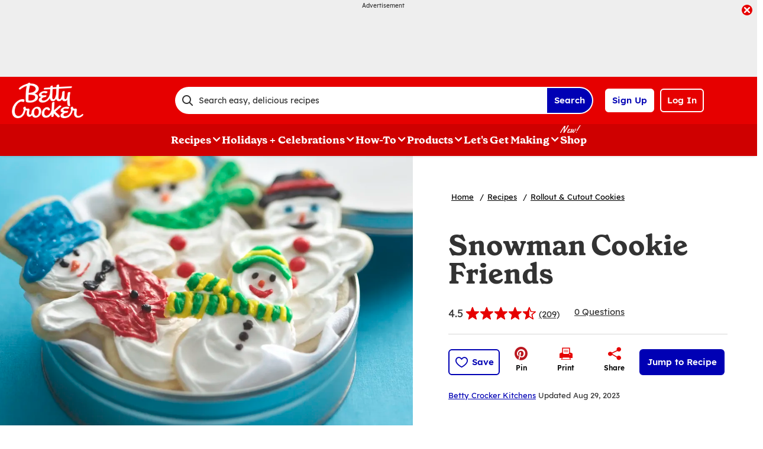

--- FILE ---
content_type: text/plain;charset=UTF-8
request_url: https://c.pub.network/v2/c
body_size: -113
content:
5ce9cf20-ba58-462c-b3a7-83156f0e50b0

--- FILE ---
content_type: application/x-javascript
request_url: https://www.bettycrocker.com/dist/BC/rdp.22b512c4781f585edf4db8a1d864304d.bundle.js
body_size: 15747
content:
!function(t){function e(e){for(var n,o,r=e[0],s=e[1],a=0,c=[];a<r.length;a++)o=r[a],i[o]&&c.push(i[o][0]),i[o]=0;for(n in s)Object.prototype.hasOwnProperty.call(s,n)&&(t[n]=s[n]);for(l&&l(e);c.length;)c.shift()()}var n={},o={29:0},i={29:0};function r(e){if(n[e])return n[e].exports;var o=n[e]={i:e,l:!1,exports:{}};return t[e].call(o.exports,o,o.exports,r),o.l=!0,o.exports}r.e=function(t){var e=[];o[t]?e.push(o[t]):0!==o[t]&&{2:1,8:1,10:1,30:1,32:1,34:1,35:1,46:1,47:1,48:1}[t]&&e.push(o[t]=new Promise(function(e,n){for(var i=({2:"brandingHeader",8:"emailModal",10:"genericlModal",30:"recipeDrawer",31:"recipeNutrition",32:"recipeStepShots",33:"recipeTipCategory",34:"relatedContent",35:"revealModal",44:"thirdPartyScript",46:"videoPrivacyMessage",47:"wakeLockShared",48:"youtubeVideo"}[t]||t)+"."+{2:"22f8a111d8dbf9cb8ac8",8:"ddc7c55d3f0d0d2cdb22",10:"334d357fa2d669ad5c91",30:"b2617e32ecd83fb5db23",31:"cfbf5fa9b5428b2aed8e",32:"1c7293d0a9d6e0b05ebf",33:"5290f1c84fbf0179216f",34:"928c10eaf1b2ff8914e6",35:"60ecd3fcec339a5c635c",44:"0d00b498085af1f75f29",46:"0a4d2042ca17aca96ec9",47:"b04e2e683ed9f18e619b",48:"9f1ae78984a3529a2920"}[t]+".css",s=r.p+i,a=document.getElementsByTagName("link"),c=0;c<a.length;c++){var l=(d=a[c]).getAttribute("data-href")||d.getAttribute("href");if("stylesheet"===d.rel&&(l===i||l===s))return e()}var u=document.getElementsByTagName("style");for(c=0;c<u.length;c++){var d;if((l=(d=u[c]).getAttribute("data-href"))===i||l===s)return e()}var h=document.createElement("link");h.rel="stylesheet",h.type="text/css",h.onload=e,h.onerror=function(e){var i=e&&e.target&&e.target.src||s,r=new Error("Loading CSS chunk "+t+" failed.\n("+i+")");r.request=i,delete o[t],h.parentNode.removeChild(h),n(r)},h.href=s,document.getElementsByTagName("head")[0].appendChild(h)}).then(function(){o[t]=0}));var n=i[t];if(0!==n)if(n)e.push(n[2]);else{var s=new Promise(function(e,o){n=i[t]=[e,o]});e.push(n[2]=s);var a,c=document.createElement("script");c.charset="utf-8",c.timeout=120,r.nc&&c.setAttribute("nonce",r.nc),c.src=function(t){return r.p+""+({2:"brandingHeader",8:"emailModal",10:"genericlModal",30:"recipeDrawer",31:"recipeNutrition",32:"recipeStepShots",33:"recipeTipCategory",34:"relatedContent",35:"revealModal",44:"thirdPartyScript",46:"videoPrivacyMessage",47:"wakeLockShared",48:"youtubeVideo"}[t]||t)+"."+{2:"22f8a111d8dbf9cb8ac8",8:"ddc7c55d3f0d0d2cdb22",10:"334d357fa2d669ad5c91",30:"b2617e32ecd83fb5db23",31:"cfbf5fa9b5428b2aed8e",32:"1c7293d0a9d6e0b05ebf",33:"5290f1c84fbf0179216f",34:"928c10eaf1b2ff8914e6",35:"60ecd3fcec339a5c635c",44:"0d00b498085af1f75f29",46:"0a4d2042ca17aca96ec9",47:"b04e2e683ed9f18e619b",48:"9f1ae78984a3529a2920"}[t]+".chunk.js"}(t),a=function(e){c.onerror=c.onload=null,clearTimeout(l);var n=i[t];if(0!==n){if(n){var o=e&&("load"===e.type?"missing":e.type),r=e&&e.target&&e.target.src,s=new Error("Loading chunk "+t+" failed.\n("+o+": "+r+")");s.type=o,s.request=r,n[1](s)}i[t]=void 0}};var l=setTimeout(function(){a({type:"timeout",target:c})},12e4);c.onerror=c.onload=a,document.head.appendChild(c)}return Promise.all(e)},r.m=t,r.c=n,r.d=function(t,e,n){r.o(t,e)||Object.defineProperty(t,e,{enumerable:!0,get:n})},r.r=function(t){"undefined"!=typeof Symbol&&Symbol.toStringTag&&Object.defineProperty(t,Symbol.toStringTag,{value:"Module"}),Object.defineProperty(t,"__esModule",{value:!0})},r.t=function(t,e){if(1&e&&(t=r(t)),8&e)return t;if(4&e&&"object"==typeof t&&t&&t.__esModule)return t;var n=Object.create(null);if(r.r(n),Object.defineProperty(n,"default",{enumerable:!0,value:t}),2&e&&"string"!=typeof t)for(var o in t)r.d(n,o,function(e){return t[e]}.bind(null,o));return n},r.n=function(t){var e=t&&t.__esModule?function(){return t.default}:function(){return t};return r.d(e,"a",e),e},r.o=function(t,e){return Object.prototype.hasOwnProperty.call(t,e)},r.p="/dist/BC/",r.oe=function(t){throw console.error(t),t};var s=window.webpackJsonp=window.webpackJsonp||[],a=s.push.bind(s);s.push=e,s=s.slice();for(var c=0;c<s.length;c++)e(s[c]);var l=a;r(r.s=309)}({0:function(t,e,n){"use strict";function o(t,e,n,o,i,r,s,a){var c,l="function"==typeof t?t.options:t;if(e&&(l.render=e,l.staticRenderFns=n,l._compiled=!0),o&&(l.functional=!0),r&&(l._scopeId="data-v-"+r),s?(c=function(t){(t=t||this.$vnode&&this.$vnode.ssrContext||this.parent&&this.parent.$vnode&&this.parent.$vnode.ssrContext)||"undefined"==typeof __VUE_SSR_CONTEXT__||(t=__VUE_SSR_CONTEXT__),i&&i.call(this,t),t&&t._registeredComponents&&t._registeredComponents.add(s)},l._ssrRegister=c):i&&(c=a?function(){i.call(this,this.$root.$options.shadowRoot)}:i),c)if(l.functional){l._injectStyles=c;var u=l.render;l.render=function(t,e){return c.call(e),u(t,e)}}else{var d=l.beforeCreate;l.beforeCreate=d?[].concat(d,c):[c]}return{exports:t,options:l}}n.d(e,"a",function(){return o})},1:function(t,e,n){"use strict";var o={bind:function(t,e,n){t.handleOutsideEvent=function(o){t===o.target||t.contains(o.target)||n.context[e.expression](o)},document.body.addEventListener("click",t.handleOutsideEvent),document.body.addEventListener("focusin",t.handleOutsideEvent)},unbind:function(t){document.body.removeEventListener("click",t.handleOutsideEvent),document.body.addEventListener("focusin",t.handleOutsideEvent)}},i=n(12),r=n.n(i),s={inserted:function(t,e){function n(){var e=document.querySelectorAll("#"+t.id+" img");r()(e).forEach(function(t){t.src=t.dataset.src})}function o(e,o){e.forEach(function(e){e.isIntersecting&&(n(),o.unobserve(t))})}var i,s=e.modifiers&&e.modifiers.auto;!(!window.IntersectionObserver||!window.IntersectionObserverEntry)&&!s?(i=null==e.value||isNaN(e.value)?200:e.value,new IntersectionObserver(o,{root:null,rootMargin:i+"px 0px",threshold:.01}).observe(t)):n()}},a=n(2),c=new function(t){var e={},n={isFirstIntersect:!0,rdpTargetClass:"recipeIngredients",intersectionHandlers:[]};return t&&!0===t.testMode&&(e.internal=n),n.initialize=function(){if(Object(a.isIntersectionObserverSupported)()){var t=document.getElementsByClassName(n.rdpTargetClass);t&&t.length>0?new window.IntersectionObserver(n.handleRdpIntersectionEvent,{root:null,rootMargin:"0px 0px 0px 0px",threshold:[.5]}).observe(t[0]):new window.IntersectionObserver(n.handleNonRdpIntersectionEvent,{root:null,rootMargin:"1000px 0px 0px 0px",threshold:[0]}).observe(Object(a.getDefaultObserverTarget)())}},n.handleRdpIntersectionEvent=function(t){t.forEach(function(t){if(n.isFirstIntersect)return n.isFirstIntersect=!1,void(t.boundingClientRect.bottom<t.rootBounds.bottom&&n.executeIntersectionHandlers());t.boundingClientRect.bottom<t.rootBounds.bottom||n.executeIntersectionHandlers()})},n.handleNonRdpIntersectionEvent=function(t){t.forEach(function(t){(1!==t.intersectionRatio||t.boundingClientRect.bottom<=-800&&t.boundingClientRect.bottom>=-1e3)&&n.executeIntersectionHandlers()})},n.executeIntersectionHandlers=function(){for(var t in n.intersectionHandlers)n.intersectionHandlers[t]()},e.addIntersectionHandler=function(t){"function"==typeof t&&n.intersectionHandlers.push(t)},n.initialize(),e},l=n(7),u={setCookie:function(t,e,n,o){var i=new Date,r=t+"="+window.escape(e);n&&(i.setDate(i.getDate()+n),r+=";expires="+i.toUTCString()),o&&(r+=";domain="+location.hostname.substring(location.hostname.indexOf("."))),r+=";path=/",document.cookie=r},getCookie:function(t){var e,n;return document.cookie.length>0&&-1!==(e=document.cookie.indexOf(t+"="))?(e=e+t.length+1,-1===(n=document.cookie.indexOf(";",e))&&(n=document.cookie.length),window.unescape(document.cookie.substring(e,n))):""},removeCookie:function(t){this.setCookie(t,null,-1e3)}};n(9);n.d(e,"b",function(){return o}),n.d(e,"c",function(){return s}),n.d(e,"a",function(){return c}),n.d(e,"e",function(){return a.getDefaultObserverTarget}),n.d(e,"f",function(){return a.isIntersectionObserverSupported}),n.d(e,"g",function(){return l.a}),n.d(e,"d",function(){return u})},100:function(t,e,n){},101:function(t,e,n){},102:function(t,e,n){},12:function(t,e,n){var o=n(18),i=n(19),r=n(20);t.exports=function(t){return o(t)||i(t)||r()}},13:function(t,e){function n(t,e,n,o,i,r,s){try{var a=t[r](s),c=a.value}catch(t){return void n(t)}a.done?e(c):Promise.resolve(c).then(o,i)}t.exports=function(t){return function(){var e=this,o=arguments;return new Promise(function(i,r){var s=t.apply(e,o);function a(t){n(s,i,r,a,c,"next",t)}function c(t){n(s,i,r,a,c,"throw",t)}a(void 0)})}}},17:function(t,e){var n;n=function(){return this}();try{n=n||new Function("return this")()}catch(t){"object"==typeof window&&(n=window)}t.exports=n},18:function(t,e){t.exports=function(t){if(Array.isArray(t)){for(var e=0,n=new Array(t.length);e<t.length;e++)n[e]=t[e];return n}}},19:function(t,e){t.exports=function(t){if(Symbol.iterator in Object(t)||"[object Arguments]"===Object.prototype.toString.call(t))return Array.from(t)}},2:function(t,e){e.getDefaultObserverTarget=function(){return document.querySelector(".aspNetHidden")||document.querySelector("div")||document.body},e.isIntersectionObserverSupported=function(){return!(!window.IntersectionObserver||!window.IntersectionObserverEntry)}},20:function(t,e){t.exports=function(){throw new TypeError("Invalid attempt to spread non-iterable instance")}},23:function(t,e,n){"use strict";n.d(e,"c",function(){return o}),n.d(e,"a",function(){return i}),n.d(e,"b",function(){return r});var o="https://www.youtube.com/iframe_api",i="PlayVideo",r={ANALYTICS_ENABLED:"userPrivacy_AnalyticsEnabled",FUNCTIONAL_ENABLED:"userPrivacy_FunctionalEnabled",TARGETING_ENABLED:"userPrivacy_TargetingEnabled"}},232:function(t,e,n){},233:function(t,e,n){},234:function(t,e,n){},235:function(t,e,n){},236:function(t,e,n){},237:function(t,e,n){},238:function(t,e,n){},239:function(t,e,n){},24:function(t,e,n){"use strict";var o=n(3),i=n(7),r={extends:o.a,methods:{performAction:function(){if(1!=this.$_checkForprivacyOptOut(this.button)){if(this.button.scriptUrl&&this.button.scriptId)if(this.button.onLoadFunction){var t=new Function(this.button.onLoadFunction);Object(i.a)(this.button.scriptUrl,this.button.scriptId,t)}else Object(i.a)(this.button.scriptUrl,this.button.scriptId);return!0}}}},s=n(0),a=Object(s.a)(r,void 0,void 0,!1,null,null,null);a.options.__file="PandoSites.Web/Shared/ActionToolbar/Scripts/Buttons/_thirdPartyScriptButton.vue";e.a=a.exports},240:function(t,e,n){},241:function(t,e,n){},242:function(t,e,n){},26:function(t,e,n){var o=function(t){"use strict";var e,n=Object.prototype,o=n.hasOwnProperty,i="function"==typeof Symbol?Symbol:{},r=i.iterator||"@@iterator",s=i.asyncIterator||"@@asyncIterator",a=i.toStringTag||"@@toStringTag";function c(t,e,n,o){var i=e&&e.prototype instanceof v?e:v,r=Object.create(i.prototype),s=new E(o||[]);return r._invoke=function(t,e,n){var o=u;return function(i,r){if(o===h)throw new Error("Generator is already running");if(o===f){if("throw"===i)throw r;return A()}for(n.method=i,n.arg=r;;){var s=n.delegate;if(s){var a=k(s,n);if(a){if(a===p)continue;return a}}if("next"===n.method)n.sent=n._sent=n.arg;else if("throw"===n.method){if(o===u)throw o=f,n.arg;n.dispatchException(n.arg)}else"return"===n.method&&n.abrupt("return",n.arg);o=h;var c=l(t,e,n);if("normal"===c.type){if(o=n.done?f:d,c.arg===p)continue;return{value:c.arg,done:n.done}}"throw"===c.type&&(o=f,n.method="throw",n.arg=c.arg)}}}(t,n,s),r}function l(t,e,n){try{return{type:"normal",arg:t.call(e,n)}}catch(t){return{type:"throw",arg:t}}}t.wrap=c;var u="suspendedStart",d="suspendedYield",h="executing",f="completed",p={};function v(){}function b(){}function m(){}var g={};g[r]=function(){return this};var y=Object.getPrototypeOf,_=y&&y(y($([])));_&&_!==n&&o.call(_,r)&&(g=_);var w=m.prototype=v.prototype=Object.create(g);function C(t){["next","throw","return"].forEach(function(e){t[e]=function(t){return this._invoke(e,t)}})}function S(t){var e;this._invoke=function(n,i){function r(){return new Promise(function(e,r){!function e(n,i,r,s){var a=l(t[n],t,i);if("throw"!==a.type){var c=a.arg,u=c.value;return u&&"object"==typeof u&&o.call(u,"__await")?Promise.resolve(u.__await).then(function(t){e("next",t,r,s)},function(t){e("throw",t,r,s)}):Promise.resolve(u).then(function(t){c.value=t,r(c)},function(t){return e("throw",t,r,s)})}s(a.arg)}(n,i,e,r)})}return e=e?e.then(r,r):r()}}function k(t,n){var o=t.iterator[n.method];if(o===e){if(n.delegate=null,"throw"===n.method){if(t.iterator.return&&(n.method="return",n.arg=e,k(t,n),"throw"===n.method))return p;n.method="throw",n.arg=new TypeError("The iterator does not provide a 'throw' method")}return p}var i=l(o,t.iterator,n.arg);if("throw"===i.type)return n.method="throw",n.arg=i.arg,n.delegate=null,p;var r=i.arg;return r?r.done?(n[t.resultName]=r.value,n.next=t.nextLoc,"return"!==n.method&&(n.method="next",n.arg=e),n.delegate=null,p):r:(n.method="throw",n.arg=new TypeError("iterator result is not an object"),n.delegate=null,p)}function x(t){var e={tryLoc:t[0]};1 in t&&(e.catchLoc=t[1]),2 in t&&(e.finallyLoc=t[2],e.afterLoc=t[3]),this.tryEntries.push(e)}function T(t){var e=t.completion||{};e.type="normal",delete e.arg,t.completion=e}function E(t){this.tryEntries=[{tryLoc:"root"}],t.forEach(x,this),this.reset(!0)}function $(t){if(t){var n=t[r];if(n)return n.call(t);if("function"==typeof t.next)return t;if(!isNaN(t.length)){var i=-1,s=function n(){for(;++i<t.length;)if(o.call(t,i))return n.value=t[i],n.done=!1,n;return n.value=e,n.done=!0,n};return s.next=s}}return{next:A}}function A(){return{value:e,done:!0}}return b.prototype=w.constructor=m,m.constructor=b,m[a]=b.displayName="GeneratorFunction",t.isGeneratorFunction=function(t){var e="function"==typeof t&&t.constructor;return!!e&&(e===b||"GeneratorFunction"===(e.displayName||e.name))},t.mark=function(t){return Object.setPrototypeOf?Object.setPrototypeOf(t,m):(t.__proto__=m,a in t||(t[a]="GeneratorFunction")),t.prototype=Object.create(w),t},t.awrap=function(t){return{__await:t}},C(S.prototype),S.prototype[s]=function(){return this},t.AsyncIterator=S,t.async=function(e,n,o,i){var r=new S(c(e,n,o,i));return t.isGeneratorFunction(n)?r:r.next().then(function(t){return t.done?t.value:r.next()})},C(w),w[a]="Generator",w[r]=function(){return this},w.toString=function(){return"[object Generator]"},t.keys=function(t){var e=[];for(var n in t)e.push(n);return e.reverse(),function n(){for(;e.length;){var o=e.pop();if(o in t)return n.value=o,n.done=!1,n}return n.done=!0,n}},t.values=$,E.prototype={constructor:E,reset:function(t){if(this.prev=0,this.next=0,this.sent=this._sent=e,this.done=!1,this.delegate=null,this.method="next",this.arg=e,this.tryEntries.forEach(T),!t)for(var n in this)"t"===n.charAt(0)&&o.call(this,n)&&!isNaN(+n.slice(1))&&(this[n]=e)},stop:function(){this.done=!0;var t=this.tryEntries[0].completion;if("throw"===t.type)throw t.arg;return this.rval},dispatchException:function(t){if(this.done)throw t;var n=this;function i(o,i){return a.type="throw",a.arg=t,n.next=o,i&&(n.method="next",n.arg=e),!!i}for(var r=this.tryEntries.length-1;r>=0;--r){var s=this.tryEntries[r],a=s.completion;if("root"===s.tryLoc)return i("end");if(s.tryLoc<=this.prev){var c=o.call(s,"catchLoc"),l=o.call(s,"finallyLoc");if(c&&l){if(this.prev<s.catchLoc)return i(s.catchLoc,!0);if(this.prev<s.finallyLoc)return i(s.finallyLoc)}else if(c){if(this.prev<s.catchLoc)return i(s.catchLoc,!0)}else{if(!l)throw new Error("try statement without catch or finally");if(this.prev<s.finallyLoc)return i(s.finallyLoc)}}}},abrupt:function(t,e){for(var n=this.tryEntries.length-1;n>=0;--n){var i=this.tryEntries[n];if(i.tryLoc<=this.prev&&o.call(i,"finallyLoc")&&this.prev<i.finallyLoc){var r=i;break}}r&&("break"===t||"continue"===t)&&r.tryLoc<=e&&e<=r.finallyLoc&&(r=null);var s=r?r.completion:{};return s.type=t,s.arg=e,r?(this.method="next",this.next=r.finallyLoc,p):this.complete(s)},complete:function(t,e){if("throw"===t.type)throw t.arg;return"break"===t.type||"continue"===t.type?this.next=t.arg:"return"===t.type?(this.rval=this.arg=t.arg,this.method="return",this.next="end"):"normal"===t.type&&e&&(this.next=e),p},finish:function(t){for(var e=this.tryEntries.length-1;e>=0;--e){var n=this.tryEntries[e];if(n.finallyLoc===t)return this.complete(n.completion,n.afterLoc),T(n),p}},catch:function(t){for(var e=this.tryEntries.length-1;e>=0;--e){var n=this.tryEntries[e];if(n.tryLoc===t){var o=n.completion;if("throw"===o.type){var i=o.arg;T(n)}return i}}throw new Error("illegal catch attempt")},delegateYield:function(t,n,o){return this.delegate={iterator:$(t),resultName:n,nextLoc:o},"next"===this.method&&(this.arg=e),p}},t}(t.exports);try{regeneratorRuntime=o}catch(t){Function("r","regeneratorRuntime = r")(o)}},29:function(t,e,n){"use strict";var o=function(){var t=this,e=t.$createElement,n=t._self._c||e;return n("div",[n("div",{staticClass:"modal",class:{visible:t.isVisible},attrs:{"aria-modal":"true",role:"dialog","aria-labelledby":t.ariaLabelledBy,"aria-describedby":t.ariaDescribedBy,"aria-label":t.ariaLabel},on:{keydown:[function(e){return"button"in e||!t._k(e.keyCode,"esc",27,e.key,["Esc","Escape"])?t.closeModal(e):null},function(e){return"button"in e||!t._k(e.keyCode,"tab",9,e.key,"Tab")?t.tabEvent(e):null}]}},[n("div",{staticClass:"modalHeader"},[n("div",{staticClass:"modalHeaderText"},[t._t("header")],2),t._v(" "),n("div",{staticClass:"modalClose"},[n("button",{ref:"closeButton",staticClass:"modalCloseButton",attrs:{"aria-labelledby":"modalCloseButtonText"},on:{click:t.closeModal}},[n("span",{attrs:{id:"modalCloseButtonText"}},[t._v("Close")])])])]),t._v(" "),n("div",{staticClass:"modalContent"},[t._t("content")],2),t._v(" "),n("div",{staticClass:"modalFooter"},[t._t("footer")],2)]),t._v(" "),n("div",{staticClass:"overlay",class:{visible:t.isVisible},on:{click:t.clickOverlay}})])};o._withStripped=!0;n(55),n(56);var i=n(9),r={props:{isVisible:{type:Boolean,default:!1}},data:function(){return{previousFocusedElement:null,ariaLabel:null,ariaLabelledBy:null,ariaDescribedBy:null}},watch:{isVisible:function(t){!0===t?this.$_setFocusOnOpen():this.$_setFocusOnClose()}},mounted:function(){this.$_setFocusOnOpen(),this.$_setAriaLabels()},methods:{tabEvent:function(t){var e=Object(i.getFocusableElements)(this.$el),n=e&&e[0],o=e&&e[e.length-1];this.$nextTick(function(){t.shiftKey||t.target!==o?t.shiftKey&&t.target===n&&o&&o.focus():n&&n.focus()})},closeModal:function(t){t.preventDefault(),this.$emit("close",t)},clickOverlay:function(t){this.$refs.closeButton&&this.$refs.closeButton.focus(),t.preventDefault(),this.$emit("click-overlay")},$_setFocusOnOpen:function(){var t=this;this.$nextTick(function(){t.previousFocusedElement=document.activeElement,t.$emit("focus-start")})},$_setFocusOnClose:function(){var t=this;this.$nextTick(function(){t.previousFocusedElement&&(t.previousFocusedElement.focus(),t.previousFocusedElement=null)})},$_setAriaLabels:function(){this.ariaLabelledBy=this.$el.getAttribute("aria-labelledby"),this.ariaDescribedBy=this.$el.getAttribute("aria-describedby"),this.ariaLabel=this.$el.getAttribute("aria-label"),this.$el.removeAttribute("aria-labelledby"),this.$el.removeAttribute("aria-describedby"),this.$el.removeAttribute("aria-label")}}},s=n(0),a=Object(s.a)(r,o,[],!1,null,null,null);a.options.__file="PandoSites.Web/Shared/Common/Scripts/Components/modalBase.vue";e.a=a.exports},3:function(t,e,n){"use strict";var o=function(){var t=this.$createElement;return(this._self._c||t)("button",{attrs:{tabindex:"0"},on:{click:this.onClick}},[this._t("default")],2)};o._withStripped=!0;var i={props:{button:{type:Object},toolbarName:{type:String},userSettings:{type:Object},pageAttributes:{type:Object},recaptchaPublicKey:{type:String}},methods:{onClick:function(t){t.stopPropagation(),this.performAction(t)},$_getAnalyticsPosition:function(){return this.toolbarName+(this.button?"."+this.button.namePassedToEvents:"")},$_raiseAnalyticsEvent:function(t,e){var n=Object.assign({},e);n.EventType=t,n.Position=n.Position||this.$_getAnalyticsPosition(),GeneralMills.Analytics&&GeneralMills.Analytics.raiseEvent(n)},$_privacyOptOutModal:function(t){if(1!=t.showPrivacyOptOutMessage)return!1;var e=t.displayName,n="actionToolbarGenericModal"+t.displayName,o={headerText:e,contentValue:t.privacyOptOutMessage,modalClass:n};return this.$emit("set-modal","genericModal",o),!0},$_checkForprivacyOptOut:function(t){return 1==t.showPrivacyOptOutMessage&&(this.$_privacyOptOutModal(t),!0)}}},r=n(0),s=Object(r.a)(i,o,[],!1,null,null,null);s.options.__file="PandoSites.Web/Shared/ActionToolbar/Scripts/Buttons/_buttonBase.vue";e.a=s.exports},309:function(t,e,n){"use strict";n.r(e);n(232),n(233),n(234),n(235),n(236),n(237);var o=function(t){return i(t)},i=function(t){t&&t.boostedMetadataId&&GeneralMills.Analytics&&GeneralMills.Analytics.raiseEvent({EventType:"MadeWithMetadataImpression",BoostedMetadataId:t.boostedMetadataId})},r=n(50),s=(n(238),n(239),n(240),n(241),n(49)),a=n(23),c={data:function(){return{config:{},component:"",modalComponent:"",isModalVisible:!1}},computed:{showPlayButton:function(){return""===this.component}},components:{youtubeVideo:function(){return n.e(48).then(n.bind(null,222))},privacyMessage:function(){return n.e(46).then(n.bind(null,221))},modal:n(29).a},methods:{init:function(t){var e=this;this.config=t||{},this.modalComponent="modal",document.addEventListener(a.a,function(t){return e.$_scrollToVideo(t)})},focusModal:function(){this.$refs.videoModalHeader.focus()},showVideo:function(){this.component=Object(s.a)()?"privacyMessage":"youtubeVideo",this.setModalComponent()},hideVideo:function(){this.component=""},hideModal:function(){this.isModalVisible=!1,this.component=""},setModalComponent:function(){this.modalComponent="modal",this.isModalVisible=!0},$_scrollToVideo:function(t){t&&t.detail===this.config.id&&(this.$el.scrollIntoView({behavior:"smooth",block:"center"}),this.showVideo())}}},l=n(0),u=Object(l.a)(c,void 0,void 0,!1,null,null,null);u.options.__file="PandoSites.Web/Shared/Youtube/Scripts/videoOverlay.vue";var d=u.exports,h=(n(242),function(t,e){return function(t,e){var n=document.getElementById(e),o=n?n.querySelector(".videoWatchButton"):null;o&&t&&t.videoId&&(o.onclick=function(){var e=new CustomEvent(a.a,{detail:t.videoId});document.dispatchEvent(e)})}(t,e)}),f=n(68),p={components:{expandableText:f.a}},v=Object(l.a)(p,void 0,void 0,!1,null,null,null);v.options.__file="PandoSites.Web/Shared/Common/Scripts/Components/_expandableTextContainer.vue";var b=v.exports,m=function(){document.querySelectorAll(".rdpProductLink").forEach(function(t){return t.addEventListener("click",function(t){var e=t.target.text;e&&GeneralMills.Analytics&&GeneralMills.Analytics.raiseEvent({EventType:"IngredientLinkToPDP",LinkTitle:e.trim()})})})},g=n(51),y={data:function(){return{tipItemHeadingFormat:"",visibleItemsCount:3}},components:{expandableText:f.a,carousel:g.default},methods:{init:function(t){this.tipItemHeadingFormat=t.labels&&t.labels.tipItemHeadingFormat||""}}},_=Object(l.a)(y,void 0,void 0,!1,null,null,null);_.options.__file="PandoSites.Web/Shared/RecipeParts/Scripts/recipeTipsCarousel.vue";var w=_.exports,C=function(t){var e={},n={};return t=t||{},n.config={testMode:!!t.testMode},!0===t.testMode&&(e.internal=n),e.initialize=function(){if(!(n.getWindowInnerWidth()>=766)){var t=new window.IntersectionObserver(n.handleRdpHeaderIntersectionEvent,{root:null,threshold:[0,.05,1]});[".redesign .recipeIngredients h2",".redesign .recipeIngredients .recipeBuyNow",".redesign .tipCategoryHeading",".redesign .recipeSteps .stepsTop",".redesign .recipeNutrition .nutritionTop"].forEach(function(e){var n=document.querySelector(e);n&&t.observe(n)})}},n.handleRdpHeaderIntersectionEvent=function(t){t.forEach(function(t){var e=t.target,n=t.boundingClientRect;n.top<0?e.classList.add("is-pinned"):n.top>0&&e.classList.remove("is-pinned")})},n.getWindowInnerWidth=function(){return window.innerWidth},e.initialize(),e},S={components:{accordion:n(69).a}},k=Object(l.a)(S,void 0,void 0,!1,null,null,null);k.options.__file="PandoSites.Web/Shared/RecipeParts/Scripts/recipeFaq.vue";var x=k.exports,T=function(){return n.e(30).then(n.bind(null,455))},E=function(){return n.e(34).then(n.bind(null,459))},$=function(){return n.e(32).then(n.bind(null,460))},A=function(){return n.e(31).then(n.bind(null,461))},O=function(){return n.e(47).then(n.bind(null,462))},L=function(){return n.e(44).then(n.bind(null,210))},M=function(){return n.e(2).then(n.bind(null,456))},I=function(){return n.e(33).then(n.bind(null,457))};GeneralMills.PandoSites.RegisterModules({recipeDrawer:T,relatedContent:E,madeWithBadge:o,recipeStepShots:$,recipeNutrition:A,actionToolbar:r.a,wakeLockShared:O,thirdPartyScript:L,videoOverlay:d,videoWatchButton:h,expandableTextContainer:b,brandingHeader:M,recipeIngredients:m,recipeTipCategory:I,recipeTipsCarousel:w,recipeFaq:x}),C()},35:function(t,e,n){(function(e){var n="Expected a function",o=NaN,i="[object Symbol]",r=/^\s+|\s+$/g,s=/^[-+]0x[0-9a-f]+$/i,a=/^0b[01]+$/i,c=/^0o[0-7]+$/i,l=parseInt,u="object"==typeof e&&e&&e.Object===Object&&e,d="object"==typeof self&&self&&self.Object===Object&&self,h=u||d||Function("return this")(),f=Object.prototype.toString,p=Math.max,v=Math.min,b=function(){return h.Date.now()};function m(t){var e=typeof t;return!!t&&("object"==e||"function"==e)}function g(t){if("number"==typeof t)return t;if(function(t){return"symbol"==typeof t||function(t){return!!t&&"object"==typeof t}(t)&&f.call(t)==i}(t))return o;if(m(t)){var e="function"==typeof t.valueOf?t.valueOf():t;t=m(e)?e+"":e}if("string"!=typeof t)return 0===t?t:+t;t=t.replace(r,"");var n=a.test(t);return n||c.test(t)?l(t.slice(2),n?2:8):s.test(t)?o:+t}t.exports=function(t,e,o){var i,r,s,a,c,l,u=0,d=!1,h=!1,f=!0;if("function"!=typeof t)throw new TypeError(n);function y(e){var n=i,o=r;return i=r=void 0,u=e,a=t.apply(o,n)}function _(t){var n=t-l;return void 0===l||n>=e||n<0||h&&t-u>=s}function w(){var t=b();if(_(t))return C(t);c=setTimeout(w,function(t){var n=e-(t-l);return h?v(n,s-(t-u)):n}(t))}function C(t){return c=void 0,f&&i?y(t):(i=r=void 0,a)}function S(){var t=b(),n=_(t);if(i=arguments,r=this,l=t,n){if(void 0===c)return function(t){return u=t,c=setTimeout(w,e),d?y(t):a}(l);if(h)return c=setTimeout(w,e),y(l)}return void 0===c&&(c=setTimeout(w,e)),a}return e=g(e)||0,m(o)&&(d=!!o.leading,s=(h="maxWait"in o)?p(g(o.maxWait)||0,e):s,f="trailing"in o?!!o.trailing:f),S.cancel=function(){void 0!==c&&clearTimeout(c),u=0,i=l=r=c=void 0},S.flush=function(){return void 0===c?a:C(b())},S}}).call(this,n(17))},43:function(t,e,n){"use strict";var o=function(){var t=this,e=t.$createElement,n=t._self._c||e;return t.supported?n("div",{staticClass:"wakeLock"},[n("label",{staticClass:"switch sharedSliderArea"},[n("div",{staticClass:"sliderWrapper"},[n("input",{directives:[{name:"model",rawName:"v-model",value:t.isChecked,expression:"isChecked"}],attrs:{type:"checkbox"},domProps:{checked:Array.isArray(t.isChecked)?t._i(t.isChecked,null)>-1:t.isChecked},on:{change:[function(e){var n=t.isChecked,o=e.target,i=!!o.checked;if(Array.isArray(n)){var r=t._i(n,null);o.checked?r<0&&(t.isChecked=n.concat([null])):r>-1&&(t.isChecked=n.slice(0,r).concat(n.slice(r+1)))}else t.isChecked=i},function(e){t.onChange()}]}}),t._v(" "),n("span",{staticClass:"slider round",class:{sharedSlider:t.isInToolbar}})]),t._v(" "),n("div",{staticClass:"atbName",class:{nonSharedName:!t.isInToolbar}},[t._v(t._s(t.displayName))])])]):t._e()};o._withStripped=!0;var i=n(8),r=n.n(i),s=n(13),a=n.n(s),c=n(3),l=n(35),u=n.n(l),d=!1,h={extends:c.a,props:{inToolbar:{type:Boolean,default:!0}},data:function(){return{supported:!1,isInitialized:!1,isChecked:!1,isInToolbar:!0,timerId:0,displayName:this.button?this.button.displayName:""}},mounted:function(){this.inToolbar||this.$_initPlaceholder()},watch:{button:function(){"wakeLock"in navigator&&"request"in navigator.wakeLock?(d||(this.$_raiseAnalyticsEvent("Wake Lock Toggle Available"),d=!0),this.$_initPlaceholder()):window.GeneralMills.debugMode&&console.log("Wake lock not supported by browser")}},methods:{onChange:function(){1!=this.$_checkForprivacyOptOut(this.button)&&(this.isChecked?this.$_requestWakeLock():this.$_releaseWakeLock())},$_initPlaceholder:function(){this.button&&!this.isInitialized&&(document.addEventListener("WakeLockEnabled",this.$_wakeLockEnabledListener),document.addEventListener("WakeLockDisabled",this.$_wakeLockDisabledListener),this.displayName=this.button.displayName,this.isInToolbar=this.inToolbar,this.isInitialized=!0,this.supported=!0,this.$_isWakeLockSet()&&document.dispatchEvent(new Event("WakeLockEnabled")))},$_wakeLockEnabledListener:function(){this.isChecked=!0},$_wakeLockDisabledListener:function(){this.isChecked=!1},$_isWakeLockSet:function(){return void 0!==window.siteWakeLock&&null!==window.siteWakeLock},$_requestWakeLock:function(){var t=a()(r.a.mark(function t(){return r.a.wrap(function(t){for(;;)switch(t.prev=t.next){case 0:if(!this.$_isWakeLockSet()){t.next=2;break}return t.abrupt("return");case 2:return t.prev=2,t.next=5,navigator.wakeLock.request("screen");case 5:window.siteWakeLock=t.sent,this.$_handleAbortTimer(),document.addEventListener("visibilitychange",this.$_handleVisibilityChange),window.addEventListener("scroll",u()(this.$_handleAbortTimer,1e3)),document.dispatchEvent(new Event("WakeLockEnabled")),this.$_raiseAnalyticsEvent("Wake Lock Toggle Enabled"),window.GeneralMills.debugMode&&console.log("Wake Lock Active"),t.next=18;break;case 14:t.prev=14,t.t0=t.catch(2),this.isChecked=!1,window.GeneralMills.debugMode&&console.log("Wake Lock Request Error: ".concat(t.t0.name,", ").concat(t.t0.message));case 18:case"end":return t.stop()}},t,this,[[2,14]])}));return function(){return t.apply(this,arguments)}}(),$_releaseWakeLock:function(){var t=a()(r.a.mark(function t(){return r.a.wrap(function(t){for(;;)switch(t.prev=t.next){case 0:if(t.prev=0,!this.$_isWakeLockSet()){t.next=5;break}return t.next=4,window.siteWakeLock.release();case 4:window.siteWakeLock=null;case 5:this.$_handleAbortTimer(),document.removeEventListener("visibilitychange",this.$_handleVisibilityChange),window.removeEventListener("scroll",u()(this.$_handleAbortTimer,1e3)),document.dispatchEvent(new Event("WakeLockDisabled")),window.GeneralMills.debugMode&&console.log("Wake Lock Released"),t.next=15;break;case 12:t.prev=12,t.t0=t.catch(0),window.GeneralMills.debugMode&&console.log("Wake Lock Release Error: ".concat(t.t0.name,", ").concat(t.t0.message));case 15:case"end":return t.stop()}},t,this,[[0,12]])}));return function(){return t.apply(this,arguments)}}(),$_handleAbortTimer:function(){0!==this.timerId&&(clearTimeout(this.timerId),this.timerId=0),this.isChecked&&(this.timerId=setTimeout(this.$_releaseWakeLock,36e5))},$_handleVisibilityChange:function(){this.isChecked&&(this.$_releaseWakeLock(),this.isChecked=!1)}}},f=n(0),p=Object(f.a)(h,o,[],!1,null,null,null);p.options.__file="PandoSites.Web/Shared/ActionToolbar/Scripts/Buttons/_wakeLockButton.vue";e.a=p.exports},44:function(t,e,n){"use strict";var o=function(){var t=this.$createElement,e=this._self._c||t;return e("button",{on:{click:this.onClick}},[e("div",{staticClass:"atbName"},[this._v(this._s(this.buttonLabel))])])};o._withStripped=!0;var i=n(3),r={extends:i.a,data:function(){return{isFavorited:!!this.userSettings&&this.userSettings.isFavoriteItem,modelProps:this.pageAttributes||{},isInitialized:!1}},computed:{buttonLabel:function(){return this.button?this.isFavorited?this.button.toggleDisplayName:this.button.displayName:""}},watch:{button:function(){this.$_initPlaceholder()}},methods:{performAction:function(t){if(!this.button)return!1;if(1!=this.$_checkForprivacyOptOut(this.button)){if(this.userSettings.isCurrentUserAnonymous&&!this.button.allowedForAnonymousUsers){if(!0!==t){var e="actionToolbar_initialState_"+this.toolbarName;this.$_setCookie(e,this.button.id),this.$_openRegistration()}return!1}return this.$_callApi(this.isFavorited,this.modelProps.contentId),!this.isFavorited}},$_getCookieData:function(t){var e=document.cookie.match("(^|[^;]+)\\s*"+t+"\\s*=\\s*([^;]+)"),n=e?e.pop():"",o=decodeURI(n)||"{}";return JSON.parse(o)},$_isAutoFavorite:function(t){return"AddToFavorites"===new URLSearchParams(t).get("AutoOpen")},$_deleteCookie:function(t){document.cookie=t+"=;expires=Thu, 01 Jan 1970 00:00:00 GMT"},$_initPlaceholder:function(){if(this.button&&!this.isInitialized){this.isFavorited=this.userSettings.isFavoriteItem,this.modelProps=this.pageAttributes||{},this.$_updateButtonClass();var t="actionToolbar_initialState_"+this.toolbarName,e=this.$_getCookieData(t);e&&e.buttonId===this.button.id?(this.isFavorited||this.performAction(!0),this.$_deleteCookie(t)):!this.isFavorited&&this.$_isAutoFavorite(window.location.search)&&this.performAction(),this.isInitialized=!0}},$_callApi:function(t,e){var n=this;fetch((t?"/api/actionToolbarFavorite/remove/":"/api/actionToolbarFavorite/add/")+e,{method:"POST"}).then(function(t){if(!t.ok)throw Error(t.statusText);return t}).then(function(){return n.$_onSuccess()}).catch(function(){return n.$_onError()})},$_onSuccess:function(){if(this.isFavorited=!this.isFavorited,this.$_updateButtonClass(),this.isFavorited&&window.utag_data){var t={ContentId:window.utag_data.ContentId,ContentTitle:window.utag_data.ContentTitle,ContentType:window.utag_data.ContentType,RecordType:window.utag_data.RecordType};this.$_raiseAnalyticsEvent("AddToFavorites",t)}},$_onError:function(){var t=!this.isFavorited?this.button.addFavoriteErrorMessage:this.button.removeFavoriteErrorMessage;this.$_showMessage(t)},$_showMessage:function(t){var e={message:t};this.$emit("set-modal","messageModal",e)},$_openRegistration:function(){var t=this.modelProps.registrationUrl||"/user-profile/login",e={returnUrl:window.location,isAuthenticated:!1,isRegistrationFirstStep:!1,isScreenNameSet:!1,regAction:this.button.regAction,eSourceCode:this.button.eSourceCode},n=[t,"?regAction="+e.regAction,"&esrc="+e.eSourceCode,"&isRegistrationFirstStep="+e.isRegistrationFirstStep,"&returnUrl="+encodeURIComponent(e.returnUrl)];this.userSettings.isAnonymousUserWithFavorites&&n.push("&value_prop=AnonFavorites"),this.$_redirect(n.join(""))},$_setCookie:function(t,e){document.cookie=t+"="+encodeURI(JSON.stringify({buttonId:e}))},$_redirect:function(t){window.location=t},$_updateButtonClass:function(){var t=this.isFavorited?"favorited":null;this.$emit("set-button-class",this.button.id,t)}}},s=n(0),a=Object(s.a)(r,o,[],!1,null,null,null);a.options.__file="PandoSites.Web/Shared/ActionToolbar/Scripts/Buttons/_favoriteButton.vue";e.a=a.exports},45:function(t,e,n){"use strict";var o=function(){var t=this,e=t.$createElement;return(t._self._c||e)("a",{attrs:{role:"button",tabindex:"0"},on:{click:function(e){return e.stopPropagation(),t.onClick(e)}}},[t._t("default")],2)};o._withStripped=!0;var i={extends:n(3).a,methods:{performAction:function(){if(1!=this.$_checkForprivacyOptOut(this.button))if(this.button)if(this.button.providerName)if(this.button.shareUrlFormat)if(this.pageAttributes){var t=this.pageAttributes.url,e=this.button.providerNamePassedToEvents;if(t){var n=this.button.shareUrlFormat.replace("{0}",decodeURIComponent(t));this.$_openShareWindow(n,this.button.providerName);var o={SocialNetwork:e};return this.$_raiseAnalyticsEvent("SocialShare",o),!0}GeneralMills.debugMode&&console.log("[Social Button] url attribute value was not found [url: "+t+"]")}else GeneralMills.debugMode&&console.log("[Social Button] pageAttributes does not exist");else GeneralMills.debugMode&&console.log("[Social Button] Social network share url format missing or invalid");else GeneralMills.debugMode&&console.log("[Social Button] Social network provider name missing or invalid");else GeneralMills.debugMode&&console.log("[Social Button] button does not exist")},$_openShareWindow:function(t,e){var n=600;"pinterest"==e&&(n=800);var o=screen.width/2-n/2,i=screen.height/2-400;return window.open(t,"_blank","toolbar=no, location=no, directories=no, status=no, menubar=no, scrollbars=no, resizable=no, copyhistory=no, width="+n+", height=800, top="+i+", left="+o)}}},r=n(0),s=Object(r.a)(i,o,[],!1,null,null,null);s.options.__file="PandoSites.Web/Shared/ActionToolbar/Scripts/Buttons/_socialButton.vue";e.a=s.exports},46:function(t,e,n){"use strict";var o=function(){var t=this,e=t.$createElement,n=t._self._c||e;return n("button",{on:{click:t.onClick}},[n("div",{staticClass:"atbName"},[t._v(t._s(t.displayName))]),t._v(" "),n("div",{directives:[{name:"show",rawName:"v-show",value:t.showingMessage,expression:"showingMessage"}],staticClass:"messageTooltip"},[t._v(t._s(t.messageText))]),t._v(" "),n("input",{directives:[{name:"model",rawName:"v-model",value:t.inputValue,expression:"inputValue"}],staticClass:"offScreen",attrs:{id:"copyInput",tabindex:"-1","aria-hidden":"true"},domProps:{value:t.inputValue},on:{input:function(e){e.target.composing||(t.inputValue=e.target.value)}}})])};o._withStripped=!0;var i={extends:n(3).a,data:function(){return{displayName:this.button?this.button.displayName:"",showingMessage:!1,successMessage:this.button?this.button.successMessage:"",successMessageDuration:this.button?this.button.successMessageDuration:5e3,errorMessage:this.button?this.button.errorMessage:"",errorMessageDuration:this.button?this.button.errorMessageDuration:5e3,messageText:"",inputValue:window.location.href}},methods:{performAction:function(t){if(1!=this.$_checkForprivacyOptOut(this.button))return t.stopPropagation(),this.$_attemptCopy(),this.$_raiseAnalyticsEvent("CopyRecipeLink"),!0},$_attemptCopy:function(){var t=this;if(navigator.clipboard)navigator.clipboard.writeText(this.inputValue).then(function(){t.$_showMessage(!0)},function(){t.$_showMessage(!1)});else{var e=this.$_getInputElement();e.focus(),e.select();try{document.execCommand("copy"),this.$_showMessage(!0)}catch(t){this.$_showMessage(!1)}}},$_showMessage:function(t){this.messageText=t?this.successMessage:this.errorMessage,this.showingMessage=!0;var e=t?this.successMessageDuration:this.errorMessageDuration;setTimeout(this.$_hideMessage,e)},$_hideMessage:function(){this.showingMessage=!1},$_getInputElement:function(){return this.$el.querySelector("#copyInput")}}},r=n(0),s=Object(r.a)(i,o,[],!1,null,null,null);s.options.__file="PandoSites.Web/Shared/ActionToolbar/Scripts/Buttons/_copyLinkButton.vue";e.a=s.exports},47:function(t,e,n){"use strict";var o={extends:n(3).a,methods:{performAction:function(){if(1!=this.$_checkForprivacyOptOut(this.button)){var t={templateId:this.button?this.button.templateId:"",dialogHeading:this.button?this.button.dialogHeading:"",emailCode:this.button?this.button.emailCode:"",dialogSettings:this.button?this.button.dialogSettings:"",recaptchaKey:this.recaptchaPublicKey||"",analyticsEventParams:{EventType:"Email",Position:this.$_getAnalyticsPosition()||""},pageAttributes:this.pageAttributes||{}};return this.$emit("set-modal","emailModal",t),!0}}}},i=n(0),r=Object(i.a)(o,void 0,void 0,!1,null,null,null);r.options.__file="PandoSites.Web/Shared/ActionToolbar/Scripts/Buttons/_emailButton.vue";e.a=r.exports},48:function(t,e,n){"use strict";var o={extends:n(3).a,methods:{performAction:function(){if(1!=this.$_checkForprivacyOptOut(this.button)){var t=this.button?this.button.layoutParameter:"";return t?(this.$_raiseAnalyticsEvent("PrintPreview"),this.$_appendToQueryString(decodeURIComponent(t),"&position="+this.$_getAnalyticsPosition())):(setTimeout(window.print,1),this.$_raiseAnalyticsEvent("Print")),!0}},$_appendToQueryString:function(t,e){var n=window.location.search;0===n.length?window.location.search="?"+t+e:window.location.search=n+"&"+t+e}}},i=n(0),r=Object(i.a)(o,void 0,void 0,!1,null,null,null);r.options.__file="PandoSites.Web/Shared/ActionToolbar/Scripts/Buttons/_printButton.vue";e.a=r.exports},49:function(t,e,n){"use strict";n.d(e,"a",function(){return i}),n.d(e,"c",function(){return r}),n.d(e,"b",function(){return s});var o=n(23),i=function(){return"function"==typeof window.GeneralMills.getGlobalSetting&&(!1===window.GeneralMills.getGlobalSetting(o.b.ANALYTICS_ENABLED)||!1===window.GeneralMills.getGlobalSetting(o.b.FUNCTIONAL_ENABLED)||!1===window.GeneralMills.getGlobalSetting(o.b.TARGETING_ENABLED))},r=function(){GeneralMills.Youtube.Videos.forEach(function(t){t.player=new YT.Player(t.id,{videoId:t.id,events:{onStateChange:window.onPlayerStateChange},playerVars:{rel:0,playsinline:1,mute:1,autoplay:!0===t.autoplay?1:0}})})},s=function(t){var e=GeneralMills.Youtube.Videos.find(function(e){return e.id===t.target.g.id});if(t.data===YT.PlayerState.PLAYING&&0===parseInt(t.target.getCurrentTime(),10)){var n={EventType:e.hasPlayed?"VideoReplay":"VideoStart",ContentTitle:e.name,EventLabel:e.id};GeneralMills.Analytics&&GeneralMills.Analytics.raiseEvent(n),e.hasPlayed=!0}else if(t.data===YT.PlayerState.ENDED){var o={EventType:"VideoComplete",ContentTitle:e.name,EventLabel:e.id};GeneralMills.Analytics&&GeneralMills.Analytics.raiseEvent(o)}}},50:function(t,e,n){"use strict";n(99),n(100),n(101),n(102);var o=n(1),i=function(t){var e={};t=t||{};var n={pageContainerTargetSelector:".pageContainer",actionToolbarSelector:".floatingBox .actionToolbar",adhesiveHeaderAdClass:"adhesiveHeaderAd",mobileRdpTargetTopClass:".recipeContentTop",mobileRdpTargetBottomClass:".recipeContentBottom",mobilePdpTargetTopClass:".productContentTop",mobilePdpTargetBottomClass:".productContentBottom",desktopDockObserver:null,mobileActionToolbarSelector:".mobileActionToolbar .floatingBox .actionToolbar"};return n.config={actionToolBarClass:"stickyBottom",testMode:!!t.testMode,anchoredTopClass:"anchorTop",anchoredBottomClass:"anchorBottom"},!0===t.testMode&&(e.internal=n),e.initialize=function(){if(!document.querySelector(".recipeDetail.redesign")){var t=document.querySelector(n.actionToolbarSelector),e=document.querySelector(n.mobileActionToolbarSelector);(t||e)&&(e&&"block"===window.getComputedStyle(e).display?(n.createMobileDockIntersectionObserver(),n.createMobileBottomIntersectionObserver()):(n.addMobileIntersectionCallbacks(),n.createDesktopDockIntersectionObserver(),n.createDesktopBottomIntersectionObserver(),n.createAdhesiveAdSpacingObserver(),window.addEventListener("resize",n.resetDesktopDockObserver)))}},n.addMobileIntersectionCallbacks=function(){o.a.addIntersectionHandler(function(){n.toggleToolBarClass()})},n.calculateRootBottomMargin=function(){var t=0,e=document.querySelector(".recipeDetailActionToolbar")||document.querySelector(".productDetailActionToolbar");if(e)t=e.getBoundingClientRect().y-document.querySelector(".pageContainer").getBoundingClientRect().y;else{var n=document.querySelector(".channelLinks");t=n?n.offsetHeight:0}var o=document.querySelector(".adhesiveAdSpacing"),i=o?o.offsetHeight+110:110;return window.innerHeight*window.devicePixelRatio+t-i},n.createMobileDockIntersectionObserver=function(){if(Object(o.f)()){var t=n.getMobileObserverTarget();t&&(t.setAttribute("data-observer","true"),n.desktopDockObserver=new window.IntersectionObserver(n.handleRdpPdpIntersectionEvent,{root:null,threshold:[0,.05]}),n.desktopDockObserver.observe(t))}else n.logMessage("IntersectionObserver is not available in this browser")},n.createMobileBottomIntersectionObserver=function(){if(Object(o.f)()){var t=n.getMobileObserverTarget("bottom");if(t){var e=document.querySelector(n.mobileActionToolbarSelector).offsetHeight;t.setAttribute("data-observer","true");var i={root:null,rootMargin:"-".concat(e,"px 0px 0px 0px"),threshold:[0,.05]};new window.IntersectionObserver(n.handleRdpPdpBottomIntersectionEvent,i).observe(t)}}else n.logMessage("IntersectionObserver is not available in this browser")},n.getMobileObserverTarget=function(t){var e="bottom"==t?document.querySelector(n.mobileRdpTargetBottomClass):document.querySelector(n.mobileRdpTargetTopClass);if(e&&null==e.getAttribute("data-observer"))return e;var o="bottom"==t?document.querySelector(n.mobilePdpTargetBottomClass):document.querySelector(n.mobilePdpTargetTopClass);return o&&null==o.getAttribute("data-observer")?o:null},n.handleRdpPdpIntersectionEvent=function(t){t.forEach(function(t){t.boundingClientRect.top<0?n.addAnchoredTopClass(n.mobileActionToolbarSelector):t.boundingClientRect.top>0&&n.removeAnchoredTopClass(n.mobileActionToolbarSelector)})},n.handleRdpPdpBottomIntersectionEvent=function(t){t.forEach(function(t){t.isIntersecting?n.addAnchoredTopClass(n.mobileActionToolbarSelector):t.boundingClientRect.top<t.rootBounds.top&&n.removeAnchoredTopClass(n.mobileActionToolbarSelector)})},n.createDesktopDockIntersectionObserver=function(){if(Object(o.f)()){var t=document.querySelector(n.pageContainerTargetSelector);if(!t.getAttribute("data-dock-observer")){var e=n.calculateRootBottomMargin(),i={root:null,rootMargin:"".concat(e,"px 0px -").concat(e,"px 0px"),threshold:[0,.05]};n.desktopDockObserver=new window.IntersectionObserver(n.handleDesktopDockIntersectionEvent,i),n.desktopDockObserver.observe(t),t.setAttribute("data-dock-observer",!0)}}else n.logMessage("IntersectionObserver is not available in this browser")},n.handleDesktopDockIntersectionEvent=function(t){t.forEach(function(t){t.intersectionRatio>0?n.addAnchoredTopClass(n.actionToolbarSelector):n.removeAnchoredTopClass(n.actionToolbarSelector)})},n.createDesktopBottomIntersectionObserver=function(){if(Object(o.f)()){var t=document.querySelector(n.pageContainerTargetSelector);if(!t.getAttribute("data-bottom-observer")){var e=document.querySelector(n.actionToolbarSelector).offsetHeight,i={root:null,rootMargin:"-".concat(e,"px 0px 0px 0px"),threshold:[0,.05]};new window.IntersectionObserver(n.handleDesktopBottomIntersectionEvent,i).observe(t),t.setAttribute("data-bottom-observer",!0)}}else n.logMessage("IntersectionObserver is not available in this browser")},n.handleDesktopBottomIntersectionEvent=function(t){t.forEach(function(t){t.intersectionRatio<.05?n.addAnchorBottomClass():t.intersectionRatio>.05&&t.boundingClientRect.top<0&&n.addAnchoredTopClass(n.actionToolbarSelector)})},n.toggleToolBarClass=function(){document.querySelector(n.actionToolbarSelector).classList.toggle(n.config.actionToolBarClass)},n.addAnchoredTopClass=function(t){var e=document.querySelector(t);e.classList.contains(n.config.anchoredBottomClass)&&e.classList.remove(n.config.anchoredBottomClass),e.classList.add(n.config.anchoredTopClass)},n.removeAnchoredTopClass=function(t){var e=document.querySelector(t);e.classList.contains(n.config.anchoredTopClass)&&e.classList.remove(n.config.anchoredTopClass)},n.addAnchorBottomClass=function(){var t=document.querySelector(n.actionToolbarSelector);t.classList.contains(n.config.anchoredTopClass)&&n.removeAnchoredTopClass(n.actionToolbarSelector),t.classList.add(n.config.anchoredBottomClass)},n.createAdhesiveAdSpacingObserver=function(){var t=document.querySelector(".adhesiveAdSpacing");t&&new MutationObserver(this.handleAdhesiveAdSpacingChange).observe(t,{attributes:!0,attributeFilter:["class"]})},n.handleAdhesiveAdSpacingChange=function(t){for(var e in t)"class"===t[e].attributeName&&n.resetDesktopDockObserver()},n.resetDesktopDockObserver=function(){if(null!=n.desktopDockObserver){n.desktopDockObserver.disconnect();var t=document.querySelector(n.pageContainerTargetSelector);t.removeAttribute("data-dock-observer"),t.removeAttribute("data-bottom-observer")}n.createDesktopDockIntersectionObserver()},n.logMessage=function(t,n){(e.debugMode||n)&&console.log("[ActionToolBarObserver] "+t)},e.initialize(),e},r=n(47),s=n(44),a=n(48),c=n(45),l=n(43),u=n(24),d=function(){var t=this,e=t.$createElement,n=t._self._c||e;return n("button",{attrs:{"aria-haspopup":"true","aria-expanded":String(t.isModalVisible)},on:{click:t.openModal}},[n("div",{staticClass:"atbName"},[t._v("\n        "+t._s(t.displayName)+"\n    ")]),t._v(" "),n(t.modalComponent,t._g({tag:"component",attrs:{settings:t.modalSettings,"is-visible":t.isModalVisible},on:{close:t.hideModal}},t.$listeners))],1)};d._withStripped=!0;var h={extends:u.a,data:function(){return{modalComponent:"",modalSettings:{},isModalVisible:!1,displayName:"",floatingToolbarClass:".floatingBox",unstackClass:"unstack"}},components:{genericModal:function(){return n.e(10).then(n.bind(null,448))}},watch:{button:function(){this.displayName=this.button?this.button.displayName:""}},methods:{openModal:function(t){t.stopPropagation(),this.setModal(),this.performAction(t)},setModal:function(){if(1!=this.$_checkForprivacyOptOut(this.button)&&this.button){if(this.isModalVisible)return this.stackToolbar(),void(this.isModalVisible=!1);var t={headerText:this.button.modalHeader,contentValue:this.button.modalContent,modalClass:this.button.modalCssClass};this.showModal(t)}},showModal:function(t){this.modalComponent="genericModal",this.modalSettings=t,this.unstackToolbar(),this.isModalVisible=!0},hideModal:function(t){this.stackToolbar(),this.isModalVisible=!1,t.stopPropagation()},unstackToolbar:function(){for(var t=document.querySelectorAll(this.floatingToolbarClass),e=0;e<t.length;e++)t[e].classList.add(this.unstackClass)},stackToolbar:function(){for(var t=document.querySelectorAll(this.floatingToolbarClass),e=0;e<t.length;e++)t[e].classList.remove(this.unstackClass)}}},f=n(0),p=Object(f.a)(h,d,[],!1,null,null,null);p.options.__file="PandoSites.Web/Shared/ActionToolbar/Scripts/Buttons/_modalButton.vue";var v=p.exports,b=function(){var t=this,e=t.$createElement,n=t._self._c||e;return n("button",{attrs:{"aria-haspopup":"true","aria-expanded":String(t.isModalVisible)},on:{click:t.onClick}},[n("div",{staticClass:"atbName"},[t._v("\n        "+t._s(t.displayName)+"\n    ")]),t._v(" "),n(t.modalComponent,t._g({tag:"component",attrs:{settings:t.modalSettings,"is-visible":t.isModalVisible},on:{close:t.hideModal}},t.$listeners))],1)};b._withStripped=!0;var m=n(3),g={extends:m.a,data:function(){return{modalComponent:"",modalSettings:{},isModalVisible:!1,displayName:this.button?this.button.displayName:""}},components:{revealModal:function(){return n.e(35).then(n.bind(null,447))}},watch:{button:function(){this.displayName=this.button?this.button.displayName:""}},methods:{performAction:function(t){if(1!=this.$_checkForprivacyOptOut(this.button)){if(t.stopPropagation(),this.isModalVisible)return this.isModalVisible=!1,!0;var e={buttons:this.button?this.button.nestedButtons:[],toolbarName:this.toolbarName||"",pageAttributes:this.pageAttributes||{},userSettings:this.userSettings||{},recaptchaPublicKey:this.recaptchaPublicKey||""};return this.showModal(e),this.$_raiseAnalyticsEvent("ShareMenuClick"),!0}},showModal:function(t){this.modalComponent="revealModal",this.modalSettings=t,this.isModalVisible=!0},hideModal:function(t){this.isModalVisible=!1,t.stopPropagation()}}},y=Object(f.a)(g,b,[],!1,null,null,null);y.options.__file="PandoSites.Web/Shared/ActionToolbar/Scripts/Buttons/_revealButton.vue";var _=y.exports,w=n(46),C={extends:m.a,methods:{performAction:function(t){if(1!=this.$_checkForprivacyOptOut(this.button)){var e=this.button?this.button.jumpToElementId:"";if(e){t.preventDefault();var n=document.getElementById(e);n.scrollIntoView({behavior:"smooth"}),n.focus()}return this.$_raiseAnalyticsEvent("JumpTo"),!0}}}},S=Object(f.a)(C,void 0,void 0,!1,null,null,null);S.options.__file="PandoSites.Web/Shared/ActionToolbar/Scripts/Buttons/_jumpToButton.vue";var k=S.exports,x={data:function(){return{config:{},buttons:{},buttonClasses:{},pageAttributes:{},userSettings:{},observer:{},modalComponent:"",modalSettings:{},isModalVisible:!1}},components:{Email:r.a,Favorite:s.a,Print:a.a,Social:c.a,WakeLock:l.a,ThirdPartyScript:u.a,Reveal:_,Modal:v,CopyLink:w.a,JumpTo:k,emailModal:function(){return n.e(8).then(n.bind(null,449))},genericModal:function(){return n.e(10).then(n.bind(null,448))}},methods:{init:function(t){if(this.config=t||{},this.pageAttributes=this.config.pageAttributes||{},this.userSettings=this.config.userSettings||{},t&&t.toolbarSettings){for(var e in t.toolbarSettings.buttons){var n=t.toolbarSettings.buttons[e];this.$set(this.buttons,n.id,n)}!0===t.toolbarSettings.isSticky&&(this.observer=new i)}},setModalComponent:function(t,e){this.$options.components[t]&&(this.modalComponent=t,this.modalSettings=e,this.isModalVisible=!0)},hideModal:function(){this.modalComponent=null,this.isModalVisible=!1},setButtonClass:function(t,e){t&&(e?this.$set(this.buttonClasses,t,e):this.$delete(this.buttonClasses,t))}}},T=Object(f.a)(x,void 0,void 0,!1,null,null,null);T.options.__file="PandoSites.Web/Shared/ActionToolbar/Scripts/actionToolbar.vue";e.a=T.exports},51:function(t,e,n){"use strict";n.r(e);var o=function(){var t=this,e=t.$createElement,n=t._self._c||e;return n("div",{staticClass:"carouselContainer"},[n("button",{staticClass:"navigationButton previousButton",class:t.previousButtonClass,attrs:{type:"button","aria-label":t.leftButtonLabel,disabled:!t.showPreviousButton},on:{click:t.previousButtonClick}}),t._v(" "),n("button",{staticClass:"navigationButton nextButton",class:t.nextButtonClass,attrs:{type:"button","aria-label":t.rightButtonLabel,disabled:!t.showNextButton},on:{click:t.nextButtonClick}}),t._v(" "),n("span",{staticClass:"visuallyHidden",attrs:{"aria-live":"polite","aria-atomic":"true"}},[t._v(t._s(t.ariaLiveText))]),t._v(" "),n("div",{staticClass:"itemsWrapper"},[n("ul",{ref:"itemsInner",staticClass:"itemsInner"},t._l(t.items,function(e,o){return n("li",{key:o,ref:"item"+o,refInFor:!0,staticClass:"item"},[t._t("content",null,{item:e,index:o})],2)}),0),t._v(" "),t.includeScrollIndicator?n("ul",{ref:"itemsIndicator",staticClass:"itemsIndicatorInner"},t._l(t.items,function(t,e){return n("li",{ref:"carouselIndicatorItem"+e,refInFor:!0,staticClass:"carouselIndicator",attrs:{id:"carouselIndicatorItem"+e}})}),0):t._e()])])};o._withStripped=!0;n(92),n(93),n(94);var i={props:{items:{type:Array,default:function(){return[]}},visibleItemsCount:{type:Number},leftButtonLabel:{type:String},rightButtonLabel:{type:String},ariaLiveLabelFormat:{type:String},includeScrollIndicator:{type:Boolean}},data:function(){return{previousButtonObserver:{},nextButtonObserver:{},showPreviousButton:!1,showNextButton:!0,ariaLiveText:"",listStep:0,listPosition:0}},computed:{previousButtonClass:function(){return this.showPreviousButton?"":"hidden"},nextButtonClass:function(){return this.showNextButton?"":"hidden"}},mounted:function(){this.$_setStep(),window.addEventListener("resize",this.$_setStep),this.$refs.itemsInner.addEventListener("scrollend",this.$_scrollEventListener),this.$refs.itemsInner.addEventListener("scroll",this.$_scrollEventListener),this.$_setButtonObservers(),this.$_observeItemsVisibility()},destroyed:function(){window.removeEventListener("resize",this.$_setStep),this.$refs.itemsInner.removeEventListener("scrollend",this.$_scrollEventListener),this.$refs.itemsInner.removeEventListener("scroll",this.$_scrollEventListener),this.previousButtonObserver.unobserve(this.$refs.item0[0]),this.nextButtonObserver.unobserve(this.$refs["item".concat(this.items.length-1)][0]),this.itemVisibilityObserver&&this.itemVisibilityObserver.disconnect()},methods:{previousButtonClick:function(){this.listPosition-=this.listStep,this.$_setAriaLiveText(),this.$_scrollList()},nextButtonClick:function(){this.listPosition+=this.listStep,this.$_setAriaLiveText(),this.$_scrollList()},$_observeItemsVisibility:function(){var t=new IntersectionObserver(function(t){t.forEach(function(t){t.isIntersecting?t.target.setAttribute("aria-hidden","false"):t.target.setAttribute("aria-hidden","true")})},{root:this.$refs.itemsInner,threshold:.6});this.$refs.itemsInner.querySelectorAll(".item").forEach(function(e){t.observe(e)})},$_setStep:function(){var t=this.$refs.itemsInner.scrollWidth+10,e=this.items.length;this.listStep=t/e,e<=1&&(this.includeScrollIndicator=!1)},$_scrollEventListener:function(t){this.listPosition=t.currentTarget.scrollLeft,this.includeScrollIndicator&&this.$_setActiveIndicator()},$_setActiveIndicator:function(){var t=this.listPosition/this.listStep;Array.from(this.$refs.itemsIndicator.children).forEach(function(t){t.classList.remove("activeItem")}),this.$refs["carouselIndicatorItem"+Math.trunc(t)][0].classList.add("activeItem")},$_setButtonObservers:function(){this.previousButtonObserver=new IntersectionObserver(this.$_setPreviousButtonVisibility,{root:this.$refs.itemsInner,threshold:.98}),this.previousButtonObserver.observe(this.$refs.item0[0]),this.nextButtonObserver=new IntersectionObserver(this.$_setNextButtonVisibility,{root:this.$refs.itemsInner,threshold:.98}),this.nextButtonObserver.observe(this.$refs["item".concat(this.items.length-1)][0])},$_setPreviousButtonVisibility:function(t){if(this.items.length<=this.visibleItemsCount)this.showPreviousButton=!1;else{var e=!0,n=!1,o=void 0;try{for(var i,r=t[Symbol.iterator]();!(e=(i=r.next()).done);e=!0){var s=i.value;this.showPreviousButton=!s.isIntersecting}}catch(t){n=!0,o=t}finally{try{e||null==r.return||r.return()}finally{if(n)throw o}}}},$_setNextButtonVisibility:function(t){if(this.items.length<=this.visibleItemsCount)this.showNextButton=!1;else{var e=!0,n=!1,o=void 0;try{for(var i,r=t[Symbol.iterator]();!(e=(i=r.next()).done);e=!0){var s=i.value;this.showNextButton=!s.isIntersecting}}catch(t){n=!0,o=t}finally{try{e||null==r.return||r.return()}finally{if(n)throw o}}}},$_setAriaLiveText:function(){if(this.ariaLiveLabelFormat){var t=Math.round(this.listPosition/this.listStep)+1,e=t+this.visibleItemsCount-1,n=this.items.length,o=this.ariaLiveLabelFormat.replace("{0}",t);o=(o=o.replace("{1}",e)).replace("{2}",n),this.ariaLiveText=o}},$_scrollList:function(){this.$refs.itemsInner.scroll({left:this.listPosition,behavior:"smooth"})}}},r=n(0),s=Object(r.a)(i,o,[],!1,null,null,null);s.options.__file="PandoSites.Web/Shared/Common/Scripts/Components/carouselBase.vue";e.default=s.exports},55:function(t,e,n){},56:function(t,e,n){},68:function(t,e,n){"use strict";var o=function(){var t=this,e=t.$createElement,n=t._self._c||e;return n("div",{staticClass:"expandableText"},[!t.isExpandable||t.isExpanded?n("span",{ref:"fullText",staticClass:"fullText"},[t._t("default")],2):n("span",[t._v(t._s(t.shortText))]),t._v(" "),t.isExpandable?n("span",{staticClass:"expandCollapseLinks"},[t.isExpanded?n("button",{staticClass:"collapseLink buttonAsLink",on:{click:t.toggle}},[t._v("\n            "+t._s(t.collapseText)+"\n        ")]):n("button",{staticClass:"expandLink buttonAsLink",on:{click:t.toggle}},[t._v("\n            "+t._s(t.expandText)+"\n        ")])]):t._e()])};o._withStripped=!0;var i={props:{maxTextLength:Number,cutoffLength:Number,expandText:String,collapseText:String},data:function(){return{isExpanded:!1,shortText:""}},computed:{hasLinkLabels:function(){return!!this.collapseText&&!!this.expandText},isExpandable:function(){return this.hasLinkLabels&&!!this.shortText&&this.shortText.length>0}},mounted:function(){this.init()},methods:{init:function(){var t=this.$refs.fullText;if(this.hasLinkLabels&&this.maxTextLength>0&&t&&t.textContent){var e=t.textContent.trim();if(e.length>this.maxTextLength){var n=this.cutoffLength||this.maxTextLength;this.shortText=e.substr(0,n)+"..."}}},toggle:function(t){t.preventDefault(),this.isExpanded=!this.isExpanded;var e=this.isExpanded?"expand":"collapse";this.$emit(e)}}},r=n(0),s=Object(r.a)(i,o,[],!1,null,null,null);s.options.__file="PandoSites.Web/Shared/Common/Scripts/Components/_expandableText.vue";e.a=s.exports},69:function(t,e,n){"use strict";var o=function(){var t=this.$createElement,e=this._self._c||t;return e("div",{staticClass:"accordionContainer"},[e("div",{ref:"expandableContainer",staticClass:"accordionHeadingContainer"},[e("h3",[e("button",{ref:"expandableButton",staticClass:"accordionButton",attrs:{type:"button","aria-expanded":String(this.showExpandableContent)},on:{click:this.expandToggle}},[this._t("header"),this._v(" "),e("span",{staticClass:"toggleButton"})],2)])]),this._v(" "),e("div",{ref:"expandableContent",staticClass:"accordionContent",attrs:{"aria-hidden":String(!this.showExpandableContent)}},[this._t("content")],2)])};o._withStripped=!0;var i={props:{expanded:{type:Boolean,default:function(){return!1}}},data:function(){return{showExpandableContent:!1}},mounted:function(){this.expanded&&this.expandToggle()},methods:{expandToggle:function(){this.showExpandableContent=!this.showExpandableContent,this.$refs.expandableContent.classList.toggle("expanded"),this.$refs.expandableButton.classList.toggle("expanded"),this.$refs.expandableContainer.classList.toggle("expanded")}}},r=n(0),s=Object(r.a)(i,o,[],!1,null,null,null);s.options.__file="PandoSites.Web/Shared/Common/Scripts/Components/accordionBase.vue";e.a=s.exports},7:function(t,e,n){"use strict";function o(t,e,n,o){var i=document.getElementById(e);if(!i){var r=document.createElement("script");for(var s in r.src=t,r.id=e,o){var a=o[s];r.setAttribute(a.name,a.value)}document.head.appendChild(r),r.onload=function(){n&&n()}}i&&n&&n()}n.d(e,"a",function(){return o})},8:function(t,e,n){t.exports=n(26)},9:function(t,e){var n=["button","[href]","input","select","textarea","[tabindex]"].map(function(t){return t+':not([tabindex="-1"])'}).join(",");e.getFocusableElements=function(t){return t&&t.querySelectorAll(n)}},92:function(t,e,n){},93:function(t,e,n){},94:function(t,e,n){},99:function(t,e,n){}});
//# sourceMappingURL=rdp.22b512c4781f585edf4db8a1d864304d.bundle.js.map

--- FILE ---
content_type: text/plain;charset=UTF-8
request_url: https://c.pub.network/v2/c
body_size: -266
content:
4e76e60f-b552-4db6-9878-229e1aa80aee